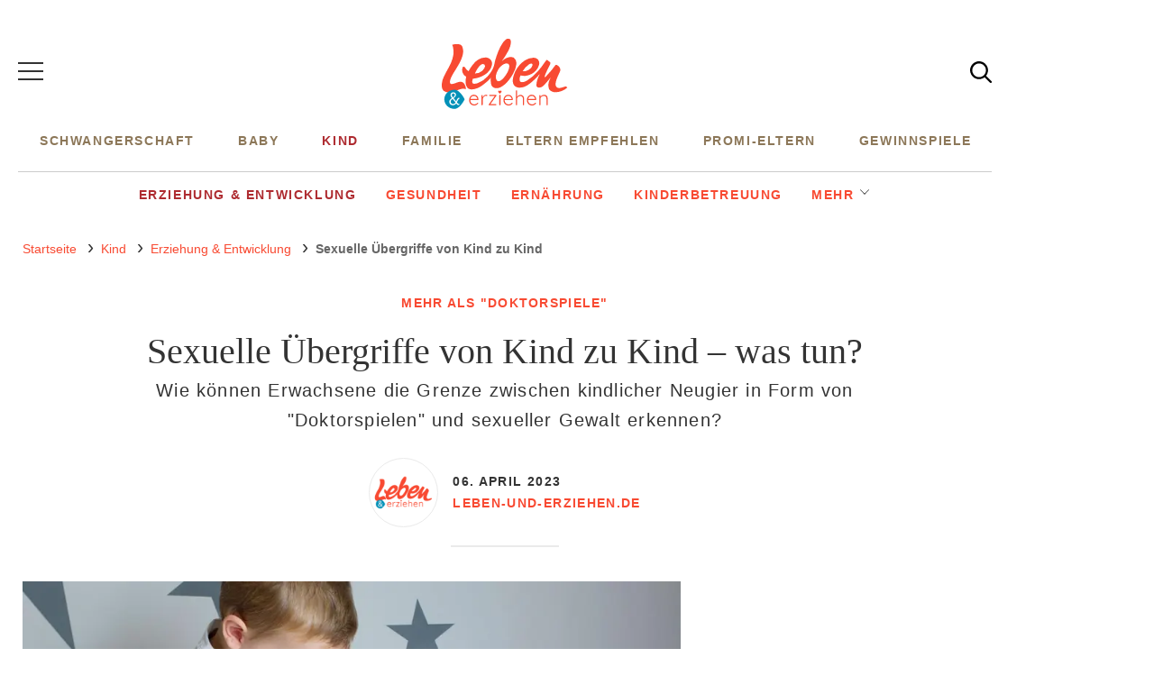

--- FILE ---
content_type: text/html; charset=UTF-8
request_url: https://www.leben-und-erziehen.de/kind/erziehung-entwicklung/sexuelle-uebergriffe-von-kind-zu-kind-15093.html
body_size: 13157
content:
<!DOCTYPE html><html lang="de" dir="ltr" prefix="og: https://ogp.me/ns#"><head><title>Sexuelle Übergriffe von Kind zu Kind</title><style>@font-face{font-family:"DM Serif Display";font-style:normal;font-weight:400;src:url("/theme/fonts/dm-serif-display-v10-latin-regular.woff2") format("woff2");font-display:optional;}@font-face{font-family:"Open Sans";font-style:normal;font-weight:300;src:url("/theme/fonts/open-sans-v27-latin-300.woff2") format("woff2");font-display:optional;}@font-face{font-family:"Open Sans";font-style:normal;font-weight:400;src:url("/theme/fonts/open-sans-v27-latin-regular.woff2") format("woff2");font-display:optional;}@font-face{font-family:"Open Sans";font-style:normal;font-weight:600;src:url("/theme/fonts/open-sans-v27-latin-600.woff2") format("woff2");font-display:optional;}@font-face{font-family:"Open Sans";font-style:normal;font-weight:800;src:url("/theme/fonts/open-sans-v27-latin-800.woff2") format("woff2");font-display:optional;}@font-face{font-family:"Open Sans";font-style:normal;font-weight:700;src:url("/theme/fonts/open-sans-v27-latin-700.woff2") format("woff2");font-display:optional;}@font-face{font-family:"Open Sans";font-style:italic;font-weight:300;src:url("/theme/fonts/open-sans-v27-latin-300italic.woff2") format("woff2");font-display:optional;}@font-face{font-family:"Open Sans";font-style:italic;font-weight:400;src:url("/theme/fonts/open-sans-v27-latin-italic.woff2") format("woff2");font-display:optional;}@font-face{font-family:"Open Sans";font-style:italic;font-weight:600;src:url("/theme/fonts/open-sans-v27-latin-600italic.woff2") format("woff2");font-display:optional;}@font-face{font-family:"Open Sans";font-style:italic;font-weight:700;src:url("/theme/fonts/open-sans-v27-latin-700italic.woff2") format("woff2");font-display:optional;}@font-face{font-family:"Open Sans";font-style:italic;font-weight:800;src:url("/theme/fonts/open-sans-v27-latin-800italic.woff2") format("woff2");font-display:optional;}</style><link rel="stylesheet" media="all" href="/sites/default/files/css/css_kIxMHLgJyjbMLL6eW-1Uyg7ZJN9XBSAtPQ9Cled36ok.css?delta=0&amp;language=de&amp;theme=lue&amp;include=eJxVjUsKgDAMBS9UmiOV1IRaTD80jeLtRReKmwczDLxNsMQZIipDkhZRnLQFZ241JMvE8Ecn9oYdB6aBfVWgYR3Ff8Zb7RYl68rk9NTJBe4Tt2c-FJ71pZEJXzWNM0k" />
<link rel="stylesheet" media="all" href="/sites/default/files/css/css_64t_4nCamYNiSJGV4aGsrHubpWf3QsEE669rX4Ztq2g.css?delta=1&amp;language=de&amp;theme=lue&amp;include=eJxVjUsKgDAMBS9UmiOV1IRaTD80jeLtRReKmwczDLxNsMQZIipDkhZRnLQFZ241JMvE8Ecn9oYdB6aBfVWgYR3Ff8Zb7RYl68rk9NTJBe4Tt2c-FJ71pZEJXzWNM0k" />
<link rel="stylesheet" media="print" href="/sites/default/files/css/css_rgmJUmoxywmMNYF9-SbAE2tSf-ESOCvKR80kd-5psj0.css?delta=2&amp;language=de&amp;theme=lue&amp;include=eJxVjUsKgDAMBS9UmiOV1IRaTD80jeLtRReKmwczDLxNsMQZIipDkhZRnLQFZ241JMvE8Ecn9oYdB6aBfVWgYR3Ff8Zb7RYl68rk9NTJBe4Tt2c-FJ71pZEJXzWNM0k" />
<link rel="icon" type="image/png" href="/favicon-96x96.png" sizes="96x96" /><link rel="icon" type="image/svg+xml" href="/favicon.svg" /><link rel="shortcut icon" href="/favicon.ico" /><link rel="apple-touch-icon" sizes="180x180" href="/apple-touch-icon.png" /><meta name="apple-mobile-web-app-title" content="Leben-und-erziehen.de" /><link rel="manifest" href="/site.webmanifest" /><meta charset="utf-8" />
<link rel="preconnect" href="https://delivery.consentmanager.net" />
<link rel="preconnect" href="https://cdn.consentmanager.net" />
<link rel="preconnect" href="https://cp.leben-und-erziehen.de" />
<link rel="preconnect" href="https://a.bf-ad.net" />
<meta name="description" content="Wie können Erwachsene die Grenze zwischen Neugier in Form von Doktorspielen und sexuellen Übergriffen unter Kindern erkennen?" />
<meta name="keywords" content="sexuelle übergriffe unter kindern, sexuelle übergriffe kita, doktorspiele unter kindern, sexuelle übergriffe von kind zu kind, sexuelle übergriffe in der kita, gewalt unter kindern" />
<meta name="robots" content="index, follow, max-image-preview:large" />
<link rel="canonical" href="https://www.leben-und-erziehen.de/kind/erziehung-entwicklung/sexuelle-uebergriffe-von-kind-zu-kind-15093.html" />
<link rel="image_src" href="https://www.leben-und-erziehen.de/images/16x9/kind/erziehung-entwicklung/991935-sexuelle-uebergriffe-von-kind-zu-kind-q.jpg" />
<meta property="og:site_name" content="Leben-und-erziehen.de" />
<meta property="og:type" content="article" />
<meta property="og:url" content="https://www.leben-und-erziehen.de/kind/erziehung-entwicklung/sexuelle-uebergriffe-von-kind-zu-kind-15093.html" />
<meta property="og:title" content="Sexuelle Übergriffe von Kind zu Kind – was tun?" />
<meta property="og:description" content="Wie können Erwachsene die Grenze zwischen kindlicher Neugier in Form von &quot;Doktorspielen&quot; und sexueller Gewalt erkennen?" />
<meta property="og:image" content="https://www.leben-und-erziehen.de/images/16x9/kind/erziehung-entwicklung/991935-sexuelle-uebergriffe-von-kind-zu-kind-q.jpg" />
<meta property="og:image:width" content="1920" />
<meta property="og:image:height" content="1080" />
<meta property="og:updated_time" content="2023-05-05T12:12:36+02:00" />
<meta property="article:tag" content="Aufklärung für Kinder" />
<meta property="article:published_time" content="2023-04-06T20:00:02+02:00" />
<meta property="article:modified_time" content="2023-05-05T12:12:36+02:00" />
<meta name="twitter:card" content="summary_large_image" />
<meta name="twitter:site" content="@Lebenerziehen" />
<meta name="twitter:description" content="Wie können Erwachsene die Grenze zwischen kindlicher Neugier in Form von &quot;Doktorspielen&quot; und sexueller Gewalt erkennen?" />
<meta name="twitter:image" content="https://www.leben-und-erziehen.de/images/16x9/kind/erziehung-entwicklung/991935-sexuelle-uebergriffe-von-kind-zu-kind-q.jpg" />
<meta name="MobileOptimized" content="width" />
<meta name="HandheldFriendly" content="true" />
<meta name="viewport" content="width=device-width, initial-scale=1.0" />
<script type="text/javascript">function getDeviceType() {const width = document.documentElement.clientWidth;if (width < 768) {return 'smartphone';} else {return 'desktop';}}window._aeq = window._aeq || [];window._aeq.push(['setGlobalOptions',{'device':getDeviceType(),'layout':'article','category':'kind','contentId':'node-15093','keyword':'aufklaerung-fuer-kinder'}]);</script>
<script type="application/ld+json">{
    "@context": "https://schema.org",
    "@graph": [
        {
            "@type": "BreadcrumbList",
            "itemListElement": [
                {
                    "@type": "ListItem",
                    "position": 1,
                    "name": "Startseite",
                    "item": "https://www.leben-und-erziehen.de/"
                },
                {
                    "@type": "ListItem",
                    "position": 2,
                    "name": "Kind",
                    "item": "https://www.leben-und-erziehen.de/kind"
                },
                {
                    "@type": "ListItem",
                    "position": 3,
                    "name": "Erziehung &amp; Entwicklung",
                    "item": "https://www.leben-und-erziehen.de/kind/erziehung-entwicklung"
                },
                {
                    "@type": "ListItem",
                    "position": 4,
                    "name": "Sexuelle Übergriffe von Kind zu Kind – was tun?",
                    "item": "https://www.leben-und-erziehen.de/kind/erziehung-entwicklung/sexuelle-uebergriffe-von-kind-zu-kind-15093.html"
                }
            ]
        },
        {
            "@type": "NewsArticle",
            "about": [
                "Aufklärung für Kinder"
            ],
            "author": {
                "@type": "Person",
                "url": "https://www.leben-und-erziehen.de/",
                "@id": "https://www.leben-und-erziehen.de/#profile",
                "name": "Leben und Erziehen",
                "jobTitle": "Redakteur/in"
            },
            "dateModified": "2023-05-05T12:12:36+02:00",
            "datePublished": "2023-04-06T20:00:02+02:00",
            "description": "Wie können Erwachsene die Grenze zwischen kindlicher Neugier in Form von \"Doktorspielen\" und sexueller Gewalt erkennen?",
            "headline": "Sexuelle Übergriffe von Kind zu Kind – was tun?",
            "image": [
                {
                    "@type": "ImageObject",
                    "url": "https://www.leben-und-erziehen.de/images/16x9/kind/erziehung-entwicklung/991935-sexuelle-uebergriffe-von-kind-zu-kind-q.jpg",
                    "width": "1920",
                    "height": "1080"
                },
                {
                    "@type": "ImageObject",
                    "url": "https://www.leben-und-erziehen.de/images/4x3/kind/erziehung-entwicklung/991935-sexuelle-uebergriffe-von-kind-zu-kind-q.jpg",
                    "width": "1920",
                    "height": "1440"
                },
                {
                    "@type": "ImageObject",
                    "url": "https://www.leben-und-erziehen.de/images/1x1/kind/erziehung-entwicklung/991935-sexuelle-uebergriffe-von-kind-zu-kind-q.jpg",
                    "width": "1920",
                    "height": "1920"
                },
                {
                    "url": "https://www.leben-und-erziehen.de/images/3x4/kind/erziehung-entwicklung/991935-sexuelle-uebergriffe-von-kind-zu-kind-q.jpg",
                    "width": "1440",
                    "height": "1920",
                    "@type": "ImageObject"
                }
            ],
            "isAccessibleForFree": "True",
            "mainEntityOfPage": {
                "@type": "WebPage",
                "@id": "https://www.leben-und-erziehen.de/kind/erziehung-entwicklung/sexuelle-uebergriffe-von-kind-zu-kind-15093.html#page",
                "url": "https://www.leben-und-erziehen.de/kind/erziehung-entwicklung/sexuelle-uebergriffe-von-kind-zu-kind-15093.html",
                "name": "Sexuelle Übergriffe von Kind zu Kind – was tun?",
                "isPartOf": {
                    "@type": "WebSite",
                    "@id": "https://www.leben-und-erziehen.de/#website",
                    "url": "https://www.leben-und-erziehen.de",
                    "name": "Leben-und-erziehen.de",
                    "description": "Was zählt, ist Familie"
                }
            },
            "name": "Sexuelle Übergriffe von Kind zu Kind",
            "publisher": {
                "@type": "NewsMediaOrganization",
                "@id": "https://www.leben-und-erziehen.de/#website",
                "image": "https://www.leben-und-erziehen.de/theme/images/logo-800x800.png",
                "logo": {
                    "@type": "ImageObject",
                    "url": "https://www.leben-und-erziehen.de/theme/images/logo-800x800.png",
                    "width": "800",
                    "height": "800"
                },
                "sameAs": [
                    "https://www.facebook.com/lebenunderziehen",
                    "https://www.instagram.com/lebenunderziehen/",
                    "https://www.pinterest.de/lebenunderziehen",
                    "https://twitter.com/lebenerziehen"
                ],
                "legalName": "Junior Digital Media GmbH",
                "telephone": "+49 40 3572919-0",
                "email": "info@junior-medien.de",
                "address": {
                    "@type": "PostalAddress",
                    "streetAddress": "Willy-Brandt-Straße 51",
                    "addressLocality": "Hamburg",
                    "postalCode": "20457",
                    "addressCountry": "DE"
                },
                "contactPoint": {
                    "@type": "ContactPoint",
                    "contactType": "Subscription Service",
                    "telephone": "+49 40 696 383 939",
                    "email": "abo@junior-medien.de"
                },
                "brand": {
                    "@type": "Brand",
                    "name": "Leben und Erziehen"
                }
            }
        }
    ]
}</script>
<link rel="icon" href="/themes/custom/klambt/lue/favicon.ico" type="image/vnd.microsoft.icon" />
<script type="application/json" data-drupal-selector="drupal-settings-json">{"path":{"baseUrl":"\/","pathPrefix":"","currentPath":"node\/15093","currentPathIsAdmin":false,"isFront":false,"currentLanguage":"de"},"pluralDelimiter":"\u0003","suppressDeprecationErrors":true,"current_path_info":{"author":"Gast","term_name":"Erziehung \u0026 Entwicklung","firstPublished":"2022-04-19","lastModified":"2023-05-05","loadType":"Initial-PI","pageType":"article","published":"2023-04-06","rootCategory":"Kind","tag":"Aufkl\u00e4rung f\u00fcr Kinder","node_id":"15093","url":"\/kind\/erziehung-entwicklung\/sexuelle-uebergriffe-von-kind-zu-kind-15093.html"},"klambtConsent":{"gtm_active":true,"gtm_id":"GTM-PV45TSK","ads_active":true,"ads_bcn_url":"https:\/\/a.bf-ad.net\/adengine\/lebenunderziehen\/adengine.js","cleverpush_active":true,"cleverpush_url":"https:\/\/static.cleverpush.com\/channel\/loader\/yqyy7oZi5DAayWYie.js","pinterest_active":false,"pinterest_id":"","outbrain_active":true,"outbrain_id":"000c34c99fd51b5d92e5ff8b3ab6b4714e","revive_active":false,"revive_url":"","revive_adserver_active":false,"revive_adserver_url":"","tiktok_active":false,"tiktok_id":null},"ajaxTrustedUrl":{"\/suche\/":true},"klambt_analytics":{"nid":"15093"},"field_group":{"html_element":{"mode":"teaser_without_media","context":"view","settings":{"classes":"teaser__caption","id":"","element":"div","show_label":false,"label_element":"h3","label_element_classes":"","attributes":"","effect":"none","speed":"fast","show_empty_fields":false}}},"user":{"uid":0,"permissionsHash":"a27d2d33f2bfec74a2d00c160fa417b40b4b38bc9fd5e11df78ca862994eca99"}}</script>
<script src="/sites/default/files/js/js_5OTLc6yAoPoylXXVmzOWVcnBJ5fmD89hceBkJMWTBM4.js?scope=header&amp;delta=0&amp;language=de&amp;theme=lue&amp;include=eJxdjW0KAyEMRC8keKQQY1bD-lFiLLSn75Ziwf01zLyBR1OVm8EDLYO0o3u6L-4sWIMBxieryeB6YR-I5E8alpcJDW-KdEpLiwQc7FPpAcs2yaFYGZSHvHkjrUe-3IkBzZDyVzbWYzAqZf8LVzqhSW-QpkT2e3VlLvMHgChZ8g"></script>
</head><body><script type="text/javascript" data-cmp-ab="1" src="https://cdn.consentmanager.net/delivery/js/semiautomatic.min.js" data-cmp-cdid="b17bf464712ab" data-cmp-host="delivery.consentmanager.net" data-cmp-cdn="cdn.consentmanager.net" data-cmp-codesrc="0"></script><div class="page "><!-- Header -->
    <header class="header__wrapper">
        <div class="page__container">
            <div class="container"><button class="button button__menu button__burger js-sidebar__trigger" type="button"><div class="button__menu__line"><div class="line"></div><div class="line"></div><div class="line"></div></div></button><div class="header__logo"><a href="/" title="Startseite" rel="home" class="header__logo__link"></a></div><div class="header__navigation "><nav class="header__navigation__wrapper" role="navigation"
                 aria-labelledby="block-main-menu-menu" id="block-main-menu"><div class="visually-hidden" id="block-main-menu-menu">Hauptnavigation</div><ul class="navigation__list"><li class="navigation__item"><a href="/schwangerschaft"  class="navigation__link">Schwangerschaft</a></li><li class="navigation__item"><a href="/baby"  class="navigation__link">Baby</a></li><li class="navigation__item"><a href="/kind"  class="navigation__link is-active">Kind</a></li><li class="navigation__item"><a href="/familie"  class="navigation__link">Familie</a></li><li class="navigation__item"><a href="/eltern-empfehlen"  class="navigation__link">Eltern empfehlen</a></li><li class="navigation__item"><a href="/promi-eltern"  class="navigation__link">Promi-Eltern</a></li><li class="navigation__item"><a href="/gewinnspiele"  class="navigation__link">Gewinnspiele</a></li></ul></nav></div><button class="button header__button__search js-sidebar__trigger" type="button">
                    <svg class="header__search__icon" viewBox="0 0 25 25" xmlns="http://www.w3.org/2000/svg">
                        <use xlink:href="/themes/custom/klambt/lue/images/icons/icons.svg#icon-search"/>
                    </svg>
                </button>
                <!--
                <button class="button header__button__login" type="button">Anmelden</button>
                -->
            </div>
        </div>
    </header><div class="page__content page__container">
        <main class="main main--above">
            <section class="main__content">
                <div class="container">

                    <div class="content__container"><div class="header__navigation "><nav class="header__navigation__wrapper" role="navigation"
                 aria-labelledby="block-hauptnavigation-menu" id="block-hauptnavigation"><div class="visually-hidden" id="block-hauptnavigation-menu">Hauptnavigation Zweite Ebene</div><ul class="navigation__list"><li class="navigation__item"><a href="/schwangerschaft"  class="navigation__link">Schwangerschaft</a><ul class="navigation__list"><li class="navigation__item"><a href="/schwangerschaft/kinderwunsch"  class="navigation__link">Kinderwunsch</a></li><li class="navigation__item"><a href="/schwangerschaft/schwangerschaftswochen"  class="navigation__link">Schwangerschaftswochen</a></li><li class="navigation__item"><a href="/schwangerschaft/geburt"  class="navigation__link">Geburt</a></li><li class="navigation__item"><a href="/schwangerschaft/gesundheit"  class="navigation__link">Gesundheit</a></li><li class="navigation__item navigation__item--more"><a href="#" class="navigation__link">Mehr</a><ul class="navigation__sub-list"><li class="navigation__item"><a href="/schwangerschaft/klinikfuehrer"  class="navigation__link">Klinikführer</a></li></ul></li></ul></li><li class="navigation__item"><a href="/baby"  class="navigation__link">Baby</a><ul class="navigation__list"><li class="navigation__item"><a href="/baby/stillen"  class="navigation__link">Stillen</a></li><li class="navigation__item"><a href="/baby/beikost"  class="navigation__link">Beikost</a></li><li class="navigation__item"><a href="/baby/entwicklung"  class="navigation__link">Entwicklung</a></li><li class="navigation__item"><a href="/baby/gesundheit"  class="navigation__link">Gesundheit</a></li><li class="navigation__item navigation__item--more"><a href="#" class="navigation__link">Mehr</a><ul class="navigation__sub-list"><li class="navigation__item"><a href="/baby/babyausstattung"  class="navigation__link">Babyausstattung</a></li><li class="navigation__item"><a href="/baby/babynamen"  class="navigation__link">Babynamen</a></li><li class="navigation__item"><a href="/baby/babyschlaf"  class="navigation__link">Babyschlaf</a></li></ul></li></ul></li><li class="navigation__item is-expanded"><a href="/kind"  class="navigation__link is-active">Kind</a><ul class="navigation__list"><li class="navigation__item"><a href="/kind/erziehung-entwicklung"  class="navigation__link is-active">Erziehung &amp; Entwicklung</a></li><li class="navigation__item"><a href="/kind/gesundheit"  class="navigation__link">Gesundheit</a></li><li class="navigation__item"><a href="/kind/ernaehrung"  class="navigation__link">Ernährung</a></li><li class="navigation__item"><a href="/kind/kinderbetreuung"  class="navigation__link">Kinderbetreuung</a></li><li class="navigation__item navigation__item--more"><a href="#" class="navigation__link">Mehr</a><ul class="navigation__sub-list"><li class="navigation__item"><a href="/kind/spielen-basteln"  class="navigation__link">Spielen &amp; Basteln</a></li><li class="navigation__item"><a href="/kind/kinderkleidung"  class="navigation__link">Kinderkleidung</a></li><li class="navigation__item"><a href="/kind/schule"  class="navigation__link">Schule</a></li><li class="navigation__item"><a href="/kind/pubertaet"  class="navigation__link">Pubertät</a></li><li class="navigation__item"><a href="/kind/medien"  class="navigation__link">Medien</a></li></ul></li></ul></li><li class="navigation__item"><a href="/familie"  class="navigation__link">Familie</a><ul class="navigation__list"><li class="navigation__item"><a href="/familie/familienleben"  class="navigation__link">Familienleben</a></li><li class="navigation__item"><a href="/familie/partnerschaft-beziehung"  class="navigation__link">Partnerschaft &amp; Beziehung</a></li><li class="navigation__item"><a href="/familie/reise-freizeit"  class="navigation__link">Reise &amp; Freizeit</a></li><li class="navigation__item"><a href="/familie/job-finanzen"  class="navigation__link">Job &amp; Finanzen</a></li></ul></li><li class="navigation__item"><a href="/eltern-empfehlen"  class="navigation__link">Eltern empfehlen</a></li><li class="navigation__item"><a href="/promi-eltern"  class="navigation__link">Promi-Eltern</a></li><li class="navigation__item"><a href="/gewinnspiele"  class="navigation__link">Gewinnspiele</a></li></ul></nav></div><div id="block-breadcrumbs"><nav role="navigation" class="breadcrumb">
        <ul class="breadcrumb__list"><li class="breadcrumb__list__item">
                            <a href="/">
                                <span>Startseite</span>
                            </a>
                        </li><li class="breadcrumb__list__item">
                            <a href="/kind">
                                <span>Kind</span>
                            </a>
                        </li><li class="breadcrumb__list__item">
                            <a href="/kind/erziehung-entwicklung">
                                <span>Erziehung &amp; Entwicklung</span>
                            </a>
                        </li><li class="breadcrumb__list__item">
                                <h1>Sexuelle Übergriffe von Kind zu Kind</h1>
                            </li></ul>
    </nav></div><div data-drupal-messages-fallback class="hidden"></div>
    <div class="article__header">
                                                            <div class="article__topline">Mehr als &quot;Doktorspiele&quot;</div>
                <h2 class="article__headline">Sexuelle Übergriffe von Kind zu Kind – was tun?</h2>
        <div class="article__description">
            <p>Wie können Erwachsene die Grenze zwischen kindlicher Neugier in Form von "Doktorspielen" und sexueller Gewalt erkennen?
</p>
        </div>
        <div class="article__meta">
            <div class="article__author">
                                <div class="article__author__image">
                    <a href="/user/0">
                        <img src="/themes/custom/klambt/lue/images/default-author-image.png" title="Leben-und-erziehen.de" width="75" height="75">
                    </a>
                </div>
                                <div class="article__author__text">
                    <time class="article__date">
                                                <a href="/archiv/2023/04/06">
                                                    <strong>06. April 2023</strong>
                                                </a>
                                            </time>
                    <a href="/user/0" class="article__author__name">
                        <strong>Leben-und-erziehen.de</strong>
                    </a>

                                    </div>
            </div>
        </div>
            </div>


</div></div>
            </section>
        </main>
        <aside class="skyscraper__container"><div class="aside--skyscraper"><k-bcn data-context="skyscraper"></k-bcn></div></aside>
    </div><div class="page__content page__container">
        <main class="main main--bellow">
            <section class="main__content">
                <div class="container">
                    <div class="content__container"><div class="grid">
                            <div class="grid__column  grid__column--main "><div id="block-content"><article class="node node--type-article node--view-mode-full ds-1col clearfix">

  

  <div  class="article__content"><div class="vgwort-hash"><img src="https://vg03.met.vgwort.de/na/cce126c9ee854d1bac28eb4079dee9b8"></div>                <div class="paragraph paragraph--type--image format--landscape">
      <div>
              <div><figure class="media media--size-4-3"><div  class="media__image-wrapper"><picture><source srcset="/images/4x3_900/kind/erziehung-entwicklung/991935-sexuelle-uebergriffe-von-kind-zu-kind-q.jpg 1x" media="screen and (min-width: 1140px)" width="900" height="675"/><source srcset="/images/4x3_740/kind/erziehung-entwicklung/991935-sexuelle-uebergriffe-von-kind-zu-kind-q.jpg 1x" media="screen and (min-width: 640px)" width="740" height="555"/><source srcset="/images/4x3_600/kind/erziehung-entwicklung/991935-sexuelle-uebergriffe-von-kind-zu-kind-q.jpg 1x" media="screen and (min-width: 415px)" width="600" height="450"/><img loading="eager" class="media__image" fetchpriority="high" width="1920" height="1440" src="/images/4x3/kind/erziehung-entwicklung/991935-sexuelle-uebergriffe-von-kind-zu-kind-q.jpg" alt="Kinder spielen gerne Doktor. Sie müssen dabei allerdings ihre Grenzen kennen. " /></picture><span class="media__copyright">© Foto: Getty Images/PhotoAlto-Anne-Sophie</span></div><figcaption  class="media__caption"><span class="media__description">Kinder spielen gerne Doktor. Sie müssen dabei allerdings ihre Grenzen kennen.
</span></figcaption></figure></div>
          </div>
  </div><kas class="define" type="placement" kas-provider="define" kas-id="article_top"><div id="define_article_top" class="define define_article_top"></div></kas><script type="text/plain" data-cmp-vendor="s1022" class="cmplazyload" >klambt.consent.cmd.push(function(){klambt.consent.addJS("https://cdn.conative.de/serve/domain/1559/multi_1662458401.js", "define_js", false, true);});</script><div class="paragraph paraTypeText">
                        <p>Eva (4) berichtet zu Hause von einem neuen Jungen in der Kita. "Raffael kitzelt uns Mädchen immer", erzählt die Kleine mit einem Lächeln im Gesicht. Offensichtlich ist das ein lustiges Spiel für sie. Erst einmal denken sich Evas Eltern nichts dabei. Doch als Evas Mutter genauer nachfragt und erfährt, dass es nicht beim Kitzeln bleibt, sondern dass der fünfjährige Raffael Mädchen offenbar gezielt zwischen die Beine greift, ist sie beunruhigt. Einerseits macht sie sich keine ernsthaften Sorgen, solange ihre Tochter unbefangen und fröhlich davon erzählt. Sie weiß, dass sich Kinder ausprobieren müssen und Erwachsene das akzeptieren sollten. Andererseits befürchtet sie, dass eventuell Dinge passieren, die <strong>über harmlose Kinderspiele hinausgehen</strong>.</p>

            </div><k-bcn data-context="superbanner"></k-bcn><div class="paragraph paraTypeVideoPlayer"><script type="text/plain" src="" data-cmp-src="https://syndication.target-video.com/native-player.js" data-cmp-vendor="s1488" class="cmplazyload" data-cmp-preview="800x450" defer></script><native-player></native-player></div>
<!-- Klambt Advertisement Placement Block - Type: 
Array
(
    [placement_id] => bcn_special
)

--><div class="paragraph paraTypeText">
                        <h2 id="015093_02d5d7_Sexuelle_Gewalt_schon_unter_Vorschulkindern">Sexuelle Gewalt schon unter Vorschulkindern?</h2>

<p>Wie soll ein kleines Kind das beurteilen? Wird es eventuell <strong>unter Druck gesetzt</strong>, bedroht und zum Schweigen gezwungen? Sollen die Eltern die Erzieher befragen, ob sie immer mitkriegen, was die Kinder machen? Können Jungen und Mädchen im Vorschulalter überhaupt&nbsp;sexuelle Gewalt untereinander ausüben? Mit Schrecken lesen Evas Eltern im Internet von schlimmen Vorfällen. In einer kirchlichen Kita soll es wochenlang zu körperlichen und sexuellen Übergriffen unter Kindern zwischen drei und sechs&nbsp;Jahren gekommen sein. Ältere hätten Jüngere regelrecht gequält und ein Klima der Angst geschaffen, in dem sich die Kinder nicht trauten, Erwachsenen davon zu erzählen. Die Kita wurde geschlossen, die Staatsanwaltschaft eingeschaltet.&nbsp;</p>

            </div><!-- Vendor disabled outstream --><div class="paragraph paraTypeInteresting-articles">
            <div><div class="snippet teaser__item teaser__item--standardteaser ds-1col clearfix">

  

  <div  class="teaser__media"><figure  class="media media--size-1-1"><a href="/kind/erziehung-entwicklung/kinder-aufklaeren-13983.html"><div  class="media__image-wrapper"><picture><source srcset="/images/1x1_200/kind/erziehung-entwicklung/sexualaufklaerung_q_neu.jpg 1x" media="screen and (min-width: 640px)" width="200" height="200"/><img loading="lazy" class="media__image" width="200" height="200" src="/images/1x1_200/kind/erziehung-entwicklung/sexualaufklaerung_q_neu.jpg" alt="In Zeiten von Google und Co ist es gar nicht so leicht, Kinder nur mit altersgerechten Infos aufzuklären." /></picture></div></a></figure></div><div  class="teaser__caption">      <div  class="teaser__subline">
        
            <a href="/kind/erziehung-entwicklung/kinder-aufklaeren-13983.html" hreflang="de">Von Bienchen und Blümchen</a>
      
  
    </div>

<div class="teaser__headline"><a href="/kind/erziehung-entwicklung/kinder-aufklaeren-13983.html">Kinder aufklären: "Mama, was ist eigentlich Sex?"</a></div><div class="teaser__text"><a href="/kind/erziehung-entwicklung/kinder-aufklaeren-13983.html">  Ein Thema, bei dem selbst viele offene Eltern an ihre Grenzen stoßen: Aufklärung! Wann ist der richtige Zeitpunkt – und mit welchen Worten beschreibe ich meinem Kind, dass der Nachwuchs nicht vom Storch gebracht wird? Unsere Gastautorin ist...


</a></div></div>

</div>

</div>
      </div><k-bcn data-context="superbanner"></k-bcn><div class="paragraph paraTypeText">
                        <h2 id="115093_230460_Sexuelle_Uebergriffe_unter_Kindern_koennen_in_jeder_Kita_vorkommen">Sexuelle Übergriffe unter Kindern können in jeder Kita vorkommen</h2>

<p>Im Laufe der Ermittlungen stellte sich allerdings heraus, dass die Vorwürfe nicht bestätigt werden konnten. Aussagen seien möglicherweise überinterpretiert und Kinder suggestiv befragt worden, hieß es. Dennoch verweisen Erziehungsexperten darauf, dass sexuelle Übergriffe unter Kindern keine Ausnahmen sind und in jeder Kita vorkommen können. Evas Eltern sind verunsichert. Wie können Erwachsene ihren <strong>Nachwuchs vor sexueller Gewalt unter Kindern schützen?</strong></p>

            </div><div class="paragraph paraTypeInteresting-articles"></div><div class="paragraph paraTypeText">
                        <h2 id="215093_0719d9_Wichtig_Ein_Klima_des_Vertrauens_schaffen">Wichtig: Ein Klima des Vertrauens schaffen</h2>

<p>In der Kita herrscht keineswegs immer heile Welt. Schon im Vorschulalter können Mädchen und Jungen&nbsp;grausam sein und andere Kinder drangsalieren, demütigen, einschüchtern, ihnen wehtun oder <strong>sexuelle Gewalt</strong> gegen sie ausüben. Das beginnt damit, dass sie anderen gegen ihren Willen die Hose oder die Windel herunterziehen, sie <strong>auf der Toilette beobachten,</strong> <strong>an Geschlechtsorganen berühren </strong>oder sogar verletzen. Zwar haben Erzieher eine <a data-entity-substitution="canonical" data-entity-type="node" data-entity-uuid="365e2601-0034-442f-a617-e60d6169c0b1" href="/kind/kinderbetreuung/aufsichtspflicht-kindergarten-14251.html">Aufsichtspflicht</a>, doch sie können ihre Schützlinge nicht ständig kontrollieren. Oft ist es sogar erwünscht, dass Kinder gewisse <strong>Freiräume haben und sich zurückziehen dürfen</strong>, um unbeobachtet zu sein. Experten sind sich einig: Der beste Schutz besteht darin, mit den Kindern im Gespräch zu bleiben. Hier die wichtigsten Maßnahmen:</p>

<ul>
	<li>&nbsp;<strong>Kein Tabu daraus machen. </strong>Werden Körpererkundungsspiele&nbsp;untersagt, finden sie heimlich statt und geraten in eine Tabuzone. Kinder trauen sich dann nicht mehr, Erwachsene um Hilfe zu bitten, wenn sie Opfer werden. Denn nun haben sie das Gefühl: "Ich habe ja etwas Verbotenes getan. Ich darf nicht darüber reden."</li>
	<li><strong>Wirklich freiwillig?</strong> Erwachsene können Kinder schützen, indem sie Grenzen aufzeigen und darauf achten, dass diese eingehalten werden. Machen alle wirklich freiwillig mit? Werden Jüngere eventuell unter Druck gesetzt?</li>
	<li><strong>Grenzen aufzeigen.</strong> Kleine Mädchen und Jungen brauchen Ermutigung, dass sie <strong>"Nein" sagen dürfen</strong>, wenn andere etwas mit ihnen machen, das sie selbst nicht wollen. Die Kinder sollten dazu angehalten werden, Verstöße und Grenzüberschreitungen zu melden, sodass den "Tätern" Einhalt geboten wird.</li>
	<li><strong>Klima des Vertrauens. </strong>Das gelingt am besten in einem Klima des Vertrauens. Ob in Form von Gesprächen oder mithilfe von Bilderbüchern&nbsp;– wenn Kinder schon früh lernen, über ihre Gefühle zu sprechen,&nbsp;Dinge zu erzählen, die ihnen widerfahren sind, und Fragen zu stellen, ist das ein guter Schutz.</li>
	<li><strong>Auf Machtverhältnisse achten.</strong> Wenn die Gefahr eines Machtgefälles besteht (zum Beispiel zwischen einem Sechs- und einem Dreijährigen), müssen Erwachsene genauer beobachten, ob der Jüngere eventuell nur aus Angst zustimmt, und schneller einschreiten als bei Kindern, die auf Augenhöhe miteinander umgehen.</li>
</ul>

<p><em>Autorin: Stephanie Albert</em></p>

            </div></div>

</article>

</div><k-bcn data-context="below_content"></k-bcn><div><div class="taxonomy-tag-articles js-view-dom-id-8ffc77452dd9d70281df7c4f6889383454d3bfc805c95a4f51f58bf50605c1b3">
  
  
  

  
  
  

      <div class="article__tags section">
        <div class="section__title">Mehr zum Thema</div>
        <ul class="article__tags__list">
                            <li>
                    <a href="/thema/aufklaerung-fuer-kinder">Aufklärung für Kinder</a>
                </li>
                    </ul>
        <div class="article__tags__grid">
            <article class="teaser__item teaser--without-media ds-1col clearfix">

  

  <div  class="teaser__caption">      <div  class="teaser__subline">
        
            <a href="/familie/partnerschaft-beziehung/vor-kindern-nackt-herumlaufen-15536.html" hreflang="de">Freizügige Eltern</a>
      
  
    </div>

<div class="teaser__headline"><a href="/familie/partnerschaft-beziehung/vor-kindern-nackt-herumlaufen-15536.html">Ist es okay, vor den eigenen Kindern nackt herumzulaufen?</a></div></div>

</article>

<article class="teaser__item teaser--without-media ds-1col clearfix">

  

  <div  class="teaser__caption">      <div  class="teaser__subline">
        
            <a href="/kind/erziehung-entwicklung/kleinkindern-die-periode-erklaeren-15134.html" hreflang="de">Zu früh oder angebracht?</a>
      
  
    </div>

<div class="teaser__headline"><a href="/kind/erziehung-entwicklung/kleinkindern-die-periode-erklaeren-15134.html">Einem Kleinkind die Periode erklären – muss das sein?</a></div></div>

</article>

<article class="teaser__item teaser--without-media ds-1col clearfix">

  

  <div  class="teaser__caption">      <div  class="teaser__subline">
        
            <a href="/promi-eltern/jessica-biel-spricht-offen-mit-ihren-soehnen-ueber-die-periode-18255.html" hreflang="de">Wenn Promis aufklären ...</a>
      
  
    </div>

<div class="teaser__headline"><a href="/promi-eltern/jessica-biel-spricht-offen-mit-ihren-soehnen-ueber-die-periode-18255.html">So offen spricht Jessica Biel mit ihren Söhnen über das Thema Periode</a></div></div>

</article>

<article class="teaser__item teaser--without-media ds-1col clearfix">

  

  <div  class="teaser__caption">      <div  class="teaser__subline">
        
            <a href="/kind/pubertaet/sexualerziehung-17876.html" hreflang="de">Aufgeklärt</a>
      
  
    </div>

<div class="teaser__headline"><a href="/kind/pubertaet/sexualerziehung-17876.html">Sexualerziehung für Kinder in der Grundschule</a></div></div>

</article>

<article class="teaser__item teaser--without-media ds-1col clearfix">

  

  <div  class="teaser__caption">      <div  class="teaser__subline">
        
            <a href="/kind/erziehung-entwicklung/kinder-aufklaeren-13983.html" hreflang="de">Von Bienchen und Blümchen</a>
      
  
    </div>

<div class="teaser__headline"><a href="/kind/erziehung-entwicklung/kinder-aufklaeren-13983.html">Kinder aufklären: "Mama, was ist eigentlich Sex?"</a></div></div>

</article>

<article class="teaser__item teaser--without-media ds-1col clearfix">

  

  <div  class="teaser__caption">      <div  class="teaser__subline">
        
            <a href="/kind/medien/lesbische-eltern-peppa-wutz-15348.html" hreflang="de">Familie ist bunt</a>
      
  
    </div>

<div class="teaser__headline"><a href="/kind/medien/lesbische-eltern-peppa-wutz-15348.html">Neuheit bei "Peppa Wutz": Penny Eisbär hat zwei Mamas als Eltern!</a></div></div>

</article>

        </div>
    </div>

    

  
  

  
  
</div>
</div>
<div class="OUTBRAIN" data-src="https://www.leben-und-erziehen.de/kind/erziehung-entwicklung/sexuelle-uebergriffe-von-kind-zu-kind-15093.html" data-widget-id="AR_9"></div><script type="text/plain" data-cmp-vendor="s267" class="cmplazyload" >klambt.consent.cmd.push(function(){klambt.consent.addJS("https://widgets.outbrain.com/outbrain.js", "outbrain_js", false, true);});</script><div id="block-infoblock">    <div class="info_block" data-pagetype="article" data-nid="15093" data-term_id="" data-current_author="Gast" data-revision_author="a.christians" data-field_published_first="2022-04-19" data-field_published="2023-04-06" data-changed="2023-05-05" data-current_term_name="Erziehung & Entwicklung" data-current_root_term_name="Kind" data-tags="Aufklärung für Kinder" data-current_url="/kind/erziehung-entwicklung/sexuelle-uebergriffe-von-kind-zu-kind-15093.html" > </div>
</div></div><aside class="grid__column grid__column--aside">
                                    <div class="stayVisible"><k-bcn data-context="medium_rectangle_hp"></k-bcn><div class="teaser__list teaser__list--sidebarteaser"><div><div class="js-view-dom-id-e33659f9ed46690dd69abb2dac4bf7100e98b932044102ac3aa3e2c4652613a6">
  
  
  

  
  
  

  


    
                                <div><article class="teaser__item teaser__item--sidebarteaser ds-1col clearfix">

  

  <div  class="teaser__media"><figure  class="media media--size-4-3"><a href="/kind/erziehung-entwicklung/kind-macht-wieder-die-hose-13699.html"><div  class="media__image-wrapper"><picture><source srcset="/images/1x1_700/2024-11/istock-1132127655.jpg?h=55e4c5e8 1x" media="screen and (min-width: 640px)" width="700" height="700"/><source srcset="/images/1x1_640/2024-11/istock-1132127655.jpg?h=55e4c5e8 1x" media="screen and (min-width: 415px)" width="640" height="640"/><img loading="lazy" class="media__image" width="1920" height="1920" src="/images/1x1/2024-11/istock-1132127655.jpg?h=55e4c5e8" alt="Kind hat in die Hose gemacht. " title="Wenn das Kind plötzlich wieder in die Hose macht ... " /></picture></div></a></figure></div><div  class="teaser__caption"><div class="teaser__headline"><a href="/kind/erziehung-entwicklung/kind-macht-wieder-die-hose-13699.html">Das Kind macht wieder in die Hose: Was Eltern dann tun können</a></div></div>

</article>

</div>
                    
        
                            <div><article class="teaser__item teaser__item--sidebarteaser ds-1col clearfix">

  

  <div  class="teaser__media"><figure  class="media media--size-4-3"><a href="/kind/erziehung-entwicklung/warum-meine-kinder-abends-vorm-einschlafen-wild-durchs-bett-toben-duerfen-16109.html"><div  class="media__image-wrapper"><picture><source srcset="/images/1x1_700/2023-02/istock-1225470514.jpg?h=bfea8129 1x" media="screen and (min-width: 640px)" width="700" height="700"/><source srcset="/images/1x1_640/2023-02/istock-1225470514.jpg?h=bfea8129 1x" media="screen and (min-width: 415px)" width="640" height="640"/><img loading="lazy" class="media__image" width="1920" height="1920" src="/images/1x1/2023-02/istock-1225470514.jpg?h=bfea8129" alt="Kinder toben vorm Einschlafen - gut so!" title="Kinder toben vorm Einschlafen - gut so!" /></picture></div></a></figure></div><div  class="teaser__caption"><div class="teaser__headline"><a href="/kind/erziehung-entwicklung/warum-meine-kinder-abends-vorm-einschlafen-wild-durchs-bett-toben-duerfen-16109.html">"Warum meine Kinder abends vorm Einschlafen wild durchs Bett toben dürfen ..."</a></div></div>

</article>

</div>
                    
        
                            <div><article class="teaser__item teaser__item--sidebarteaser ds-1col clearfix">

  

  <div  class="teaser__media"><figure  class="media media--size-4-3"><a href="/kind/erziehung-entwicklung/erziehungsmantras-fuer-eltern-fuer-stressige-situationen-17839.html"><div  class="media__image-wrapper"><picture><source srcset="/images/1x1_700/2024-01/istock-1220983172.jpg 1x" media="screen and (min-width: 640px)" width="700" height="700"/><source srcset="/images/1x1_640/2024-01/istock-1220983172.jpg 1x" media="screen and (min-width: 415px)" width="640" height="640"/><img loading="lazy" class="media__image" width="1920" height="1920" src="/images/1x1/2024-01/istock-1220983172.jpg" alt="Kinder springen auf dem Sofa, Mutter meditiert." title="Mehr Entspannung im Alltag wünschen sich die meisten Eltern." /></picture></div></a></figure></div><div  class="teaser__caption"><div class="teaser__headline"><a href="/kind/erziehung-entwicklung/erziehungsmantras-fuer-eltern-fuer-stressige-situationen-17839.html">3 Erziehungsmantras für Eltern, um in stressigen Situationen die Nerven zu bewahren</a></div></div>

</article>

</div>
                    
        
    

    

  
  

  
  
</div>
</div>
</div><k-bcn data-context="medium_rectangle"></k-bcn><div class="views-element-container" id="block-lue-views-block-top-article-block-matomo-block-1"><div class="section__title">Top Artikel</div><div><div class="matomo-top-articles-block js-view-dom-id-525b11f0d22ccebf479d2628d91be1f617c7c16c7e5594e4c02eddbcef577981">
  
  
  

  
  
  

  

        <div><article class="teaser__item teaser__item--sidebarteaser ds-1col clearfix">

  

  <div  class="teaser__media"><figure  class="media media--size-4-3"><a href="/kind/spielen-basteln/alle-kinder-witze-16745.html"><div  class="media__image-wrapper"><picture><source srcset="/images/1x1_700/2023-06/h_00054563.jpg?h=7ef3578f 1x" media="screen and (min-width: 640px)" width="700" height="700"/><source srcset="/images/1x1_640/2023-06/h_00054563.jpg?h=7ef3578f 1x" media="screen and (min-width: 415px)" width="640" height="640"/><img loading="lazy" class="media__image" width="1920" height="1920" src="/images/1x1/2023-06/h_00054563.jpg?h=7ef3578f" alt="Zwei Mädchen liegen lachend auf dem Boden. " title="&quot;Alle Kinder Witze&quot; sind oft ganz schön gemein, aber auch sehr lustig. " /></picture></div></a></figure></div><div  class="teaser__caption"><div class="teaser__headline"><a href="/kind/spielen-basteln/alle-kinder-witze-16745.html">Die 100 fiesesten "Alle Kinder"-Witze</a></div></div>

</article>

</div>

        <div><article class="teaser__item teaser__item--sidebarteaser ds-1col clearfix">

  

  <div  class="teaser__media"><figure  class="media media--size-4-3"><a href="/kind/spielen-basteln/fasching-basteln-16019.html"><div  class="media__image-wrapper"><picture><source srcset="/images/1x1_700/2023-01/istock-464843622.jpg?h=954c3d9b 1x" media="screen and (min-width: 640px)" width="700" height="700"/><source srcset="/images/1x1_640/2023-01/istock-464843622.jpg?h=954c3d9b 1x" media="screen and (min-width: 415px)" width="640" height="640"/><img loading="lazy" class="media__image" width="1920" height="1920" src="/images/1x1/2023-01/istock-464843622.jpg?h=954c3d9b" alt="Für Fasching Basteln " title="Für Fasching Basteln " /></picture></div></a></figure></div><div  class="teaser__caption"><div class="teaser__headline"><a href="/kind/spielen-basteln/fasching-basteln-16019.html">Bastelideen für Fasching, die schon mit den Kleinsten klappen!</a></div></div>

</article>

</div>

        <div><article class="teaser__item teaser__item--sidebarteaser ds-1col clearfix">

  

  <div  class="teaser__media"><figure  class="media media--size-4-3"><a href="/baby/babynamen/babynamen-2025-neue-vornamens-trend-und-prognosen-18234.html"><div  class="media__image-wrapper"><picture><source srcset="/images/1x1_700/2024-05/pexels-rasmussvinding-35446.jpg?h=6ab05a86 1x" media="screen and (min-width: 640px)" width="700" height="700"/><source srcset="/images/1x1_640/2024-05/pexels-rasmussvinding-35446.jpg?h=6ab05a86 1x" media="screen and (min-width: 415px)" width="640" height="640"/><img loading="lazy" class="media__image" width="1920" height="1920" src="/images/1x1/2024-05/pexels-rasmussvinding-35446.jpg?h=6ab05a86" alt="Babygesicht von der Seite" title="Diese Namen könnten 2025 das Rennen machen." /></picture></div></a></figure></div><div  class="teaser__caption"><div class="teaser__headline"><a href="/baby/babynamen/babynamen-2025-neue-vornamens-trend-und-prognosen-18234.html">Babynamen 2025: Neue Vornamen-Trends und Prognosen</a></div></div>

</article>

</div>

        <div><article class="teaser__item teaser__item--sidebarteaser ds-1col clearfix">

  

  <div  class="teaser__media"><figure  class="media media--size-4-3"><a href="/kind/spielen-basteln/faschingslieder-kindergarten-16031.html"><div  class="media__image-wrapper"><picture><source srcset="/images/1x1_700/2023-01/istock-1195060890.jpg?h=d23313fd 1x" media="screen and (min-width: 640px)" width="700" height="700"/><source srcset="/images/1x1_640/2023-01/istock-1195060890.jpg?h=d23313fd 1x" media="screen and (min-width: 415px)" width="640" height="640"/><img loading="lazy" class="media__image" width="1920" height="1920" src="/images/1x1/2023-01/istock-1195060890.jpg?h=d23313fd" alt="" /></picture></div></a></figure></div><div  class="teaser__caption"><div class="teaser__headline"><a href="/kind/spielen-basteln/faschingslieder-kindergarten-16031.html">Die besten Faschingslieder für Kindergarten-Kids – mit Text!</a></div></div>

</article>

</div>

        <div><article class="teaser__item teaser__item--sidebarteaser ds-1col clearfix">

  

  <div  class="teaser__media"><figure  class="media media--size-4-3"><a href="/kind/erziehung-entwicklung/coole-jungs-frisuren-14124.html"><div  class="media__image-wrapper"><picture><source srcset="/images/1x1_700/kind/erziehung-entwicklung/991899-jungs-frisuren-q.jpg 1x" media="screen and (min-width: 640px)" width="700" height="700"/><source srcset="/images/1x1_640/kind/erziehung-entwicklung/991899-jungs-frisuren-q.jpg 1x" media="screen and (min-width: 415px)" width="640" height="640"/><img loading="lazy" class="media__image" width="1920" height="1920" src="/images/1x1/kind/erziehung-entwicklung/991899-jungs-frisuren-q.jpg" alt="Blonder Junge mit längeren Haaren lächelt." title="Jungs-Frisuren: Inspirationen für den Friseur-Besuch" /></picture></div></a></figure></div><div  class="teaser__caption"><div class="teaser__headline"><a href="/kind/erziehung-entwicklung/coole-jungs-frisuren-14124.html">Die angesagtesten Frisuren und klassische Haarschnitte für Jungs</a></div></div>

</article>

</div>


    

  
  

  
  
</div>
</div>
</div></div>
                                </aside></div></div>
                </div>
            </section><div class="infiniteScrollTrigger"></div>

            <!-- Footer -->
            <footer class="footer"><atf-ad-slot id="bcn_footer_1" atf-format="footer" atf-formatSize="4x4" atf-formatNote="special"></atf-ad-slot><nav class="overview_of_contents contents__nav container collapsed" role="navigation" aria-labelledby="block-overview-of-contents-menu" id="block-overview-of-contents">
            
        <div id="block-overview-of-contents-menu" class="section__title">Inhalte im Überblick</div>
    

                <ul class="contents__nav__list">                                        <li class="contents__nav__item">
                                <a href="/schwangerschaft" >Schwangerschaft</a><ul class="contents__nav__sublist">                                        <li class="contents__nav__subitem">
                                <a href="/schwangerschaft/gesundheit/selbstbefriedigung-schwangerschaft-13598.html"  title="Selbstbefriedigung Schwangerschaft">Selbstbefriedigung Schwangerschaft</a></li>                                        <li class="contents__nav__subitem">
                                <a href="/schwangerschaft/gesundheit/windei-13544.html"  title="Windei">Windei</a></li>                                        <li class="contents__nav__subitem">
                                <a href="/schwangerschaft/gesundheit/der-bauchnabel-der-schwangerschaft-alle-infos-13657.html"  title="Bauchnabel Schwangerschaft">Bauchnabel Schwangerschaft</a></li>                                        <li class="contents__nav__subitem">
                                <a href="/schwangerschaft/geburt/glueckwuensche-zur-geburt-14505.html"  title="Glückwünsche zur Geburt">Glückwünsche zur Geburt</a></li>                                        <li class="contents__nav__subitem">
                                <a href="/schwangerschaft/geburt/anzeichen-geburt-13532.html"  title="Geburtsanzeichen">Geburtsanzeichen</a></li>                                        <li class="contents__nav__subitem">
                                <a href="/schwangerschaft/glueckwuensche-schwangerschaft-15586.html"  title="Glückwünsche zur Schwangerschaft">Glückwünsche zur Schwangerschaft</a></li>                                        <li class="contents__nav__subitem">
                                <a href="/schwangerschaft/gesundheit/notching-14715.html"  title="Notching Schwangerschaft">Notching Schwangerschaft</a></li>                                        <li class="contents__nav__subitem">
                                <a href="/schwangerschaft/geburt/zeichnungsblutung-14684.html"  title="Zeichnungsblutung">Zeichnungsblutung</a></li></ul></li>                                        <li class="contents__nav__item">
                                <a href="/baby" >Baby</a><ul class="contents__nav__sublist">                                        <li class="contents__nav__subitem">
                                <a href="/baby/gesundheit/fieber-geht-nicht-runter-13778.html"  title="Fieber geht nicht runter">Fieber geht nicht runter</a></li>                                        <li class="contents__nav__subitem">
                                <a href="/baby/entwicklung/baby-streckt-zunge-raus-16075.html"  title="Baby streckt Zunge raus">Baby streckt Zunge raus</a></li>                                        <li class="contents__nav__subitem">
                                <a href="/baby/babyschlaf/gute-nacht-lieder-14034.html"  title="Schlaflieder Text">Schlaflieder Text</a></li>                                        <li class="contents__nav__subitem">
                                <a href="/baby/stillen/flasche-abgewoehnen-13785.html"  title="Flasche abgewöhnen">Flasche abgewöhnen</a></li>                                        <li class="contents__nav__subitem">
                                <a href="/baby/gesundheit/frische-luft-bei-fieber-13752.html"  title="Frische Luft bei Fieber">Frische Luft bei Fieber</a></li>                                        <li class="contents__nav__subitem">
                                <a href="/baby/babyschlaf/baby-dreht-sich-nachts-auf-den-bauch-13955.html"  title="Baby dreht sich im Schlaf">Baby dreht sich im Schlaf</a></li>                                        <li class="contents__nav__subitem">
                                <a href="/baby/babyschlaf/umstellung-von-2-auf-1-schlaefchen-15029.html"  title="Von 2 auf 1 Schläfchen - Anzeichen">Von 2 auf 1 Schläfchen - Anzeichen</a></li>                                        <li class="contents__nav__subitem">
                                <a href="/baby/stillen/baby-hat-staendig-hunger-13680.html"  title="Baby hat ständig Hunger">Baby hat ständig Hunger</a></li></ul></li>                                        <li class="contents__nav__item">
                                <a href="/kind" >Kind</a><ul class="contents__nav__sublist">                                        <li class="contents__nav__subitem">
                                <a href="/kind/erziehung-entwicklung/hochsensible-kinder-signale-15156.html"  title="Hochsensible Kinder">Hochsensible Kinder</a></li>                                        <li class="contents__nav__subitem">
                                <a href="/kind/gesundheit/polypen-bei-kindern-15228.html"  title="Polypen bei Kindern">Polypen bei Kindern</a></li>                                        <li class="contents__nav__subitem">
                                <a href="/kind/spielen-basteln/kinderwitze-14121.html"  title="Kinderwitze">Kinderwitze</a></li>                                        <li class="contents__nav__subitem">
                                <a href="/kind/gesundheit/augenringe-bei-kindern-ursachen-15223.html"  title="Augenringe bei Kindern">Augenringe bei Kindern</a></li>                                        <li class="contents__nav__subitem">
                                <a href="/kind/erziehung-entwicklung/coole-jungs-frisuren-14124.html"  title="Frisuren für Jungs">Frisuren für Jungs</a></li>                                        <li class="contents__nav__subitem">
                                <a href="/kind/erziehung-entwicklung/hochbegabte-kinder-14082.html"  title="Hochbegabte Kinder">Hochbegabte Kinder</a></li>                                        <li class="contents__nav__subitem">
                                <a href="/kind/erziehung-entwicklung/kind-macht-wieder-die-hose-13699.html"  title="Kind macht wieder in die Hose">Kind macht wieder in die Hose</a></li>                                        <li class="contents__nav__subitem">
                                <a href="/kind/spielen-basteln/schnitzeljagd-ideen-14491.html"  title="Ideen für eine Schnitzeljagd">Ideen für eine Schnitzeljagd</a></li>                                        <li class="contents__nav__subitem">
                                <a href="/kind/medien" >Medien</a></li></ul></li>                                        <li class="contents__nav__item">
                                <a href="/familie" >Familie</a><ul class="contents__nav__sublist">                                        <li class="contents__nav__subitem">
                                <a href="/familie/reise-freizeit/kinderbetten-fuers-flugzeug-14494.html"  title="Kinderbett Flugzeug">Kinderbett Flugzeug</a></li>                                        <li class="contents__nav__subitem">
                                <a href="/familie/taufsprueche-und-segenswuensche-14079.html"  title="Segenswünsche zur Taufe">Segenswünsche zur Taufe</a></li>                                        <li class="contents__nav__subitem">
                                <a href="/familie/familienleben/wenn-ein-geschwisterchen-kommt-15385.html"  title="Geschwisterchen kommt">Geschwisterchen kommt</a></li>                                        <li class="contents__nav__subitem">
                                <a href="/familie/partnerschaft-beziehung/sex-im-bett-neben-baby-14019.html"  title="Sex neben Baby">Sex neben Baby</a></li>                                        <li class="contents__nav__subitem">
                                <a href="/familie/reise-freizeit/kindermuseen-deutschland-14349.html"  title="Kindermuseen in Deutschland">Kindermuseen in Deutschland</a></li>                                        <li class="contents__nav__subitem">
                                <a href="/familie/partnerschaft-beziehung/eltern-werden-partner-bleiben-14446.html"  title="Partner stellt Kind über mich">Partner stellt Kind über mich</a></li>                                        <li class="contents__nav__subitem">
                                <a href="/familie/reise-freizeit/reisekindersitze-14507.html"  title="Reisekindersitz">Reisekindersitz</a></li>                                        <li class="contents__nav__subitem">
                                <a href="/familie/partnerschaft-beziehung/eltern-streiten-15531.html"  title="Streitende Eltern: Folgen für Kinder">Streitende Eltern: Folgen für Kinder</a></li></ul></li></ul>
    </nav>
<div class="footer__row"><nav class="footer__navigation footer__navigation--imprint" role="navigation"
         aria-labelledby="block-footer-imprint-menu-menu" id="block-footer-imprint-menu"><ul class="menu"><li class="menu__item"><a href="https://www.junior-medien.de/mediadaten/"  target="_blank" rel="noopener">Mediadaten</a></li><li class="menu__item"><a href="/kontakt" >Kontakt</a></li><li class="menu__item"><a href="/impressum" >Impressum</a></li><li class="menu__item"><a href="/datenschutz" >Datenschutz</a></li><li class="menu__item"><a href="https://www.leben-und-erziehen.de/ueber-uns"  title="Über uns">Über uns</a></li><li class="menu__item"><a href="#" class="js-privacy-settings">Datenschutzeinstellungen</a></li></ul></nav></div><div class="footer__row"  id="block-footer-copyright">© 2026 Junior Digital Media GmbH</div></footer></main>
    </div>

    <!-- Sidebar menu -->
    <aside class="sidebar"><div class="sidebar__container"><button class="sidebar__button button js-sidebar__trigger" type="button" aria-label="Hauptmenü"><svg class="sidebar__button__icon sidebar__button__icon--cross" aria-hidden="true"><use xlink:href="/themes/custom/klambt/lue/images/icons/icons.svg#icon-cross"></use></svg></button><div class="search-form search" data-drupal-selector="search-form" id="block-searchformblock"><div class="visually-hidden">Search form block</div><form action="/suche/" method="post" id="search-form" accept-charset="UTF-8" class="search__form"><div class="js-form-item form-item js-form-type-textfield form-item-keywords js-form-item-keywords form-no-label"><input placeholder="Suche" class="klambt-search-keywords form-text required" data-auto-submit="1" data-drupal-selector="edit-keywords" type="text" id="edit-keywords" name="keywords" value="" size="60" maxlength="128" required="required" /></div><input autocomplete="off" data-drupal-selector="form-9xjhx6bjxl4ugc41fp1txj3ds19gzojtfjyw9t3ynfw" type="hidden" name="form_build_id" value="form-9xjHx6bjXl4UGC41fp1tXj3DS19GZOjTFJyW9T3YNfw" /><input data-drupal-selector="edit-search-form" type="hidden" name="form_id" value="search_form" /><button class="search__button button" type="submit"><svg class="search__icon"><use xlink:href="/themes/custom/klambt/lue/images/icons/icons.svg#icon-search"></use></svg></button></form></div><nav class="sidebar__navigation"  role="navigation" aria-labelledby="block-sidebarnavigation-menu" id="block-sidebarnavigation">
    <div class="visually-hidden" id="block-sidebarnavigation-menu">Sidebarnavigation</div>        <ul
                                    class="sidebar__navigation__list"
                                itemscope itemtype="http://www.schema.org/SiteNavigationElement"><li
                                                                                 class="sidebar__navigation__item"
                                                itemprop="name">
                                                            <a href="/schwangerschaft" >Schwangerschaft</a><i class="sidebar__navigation__toggle js-sidebar__navigation__toggle">
                            <svg class="button icon sidebar__navigation__icon--arrow" width="12" height="8" viewBox="0 0 12 8">
                                <use xlink:href="/themes/custom/klambt/lue/images/icons/icons.svg#icon-arrow"></use>
                            </svg>
                        </i>        <ul
                                    class="sidebar__navigation__sublist"
                                itemscope itemtype="http://www.schema.org/SiteNavigationElement"><li
                                                                                 class="sidebar__navigation__subitem"
                                                itemprop="name">
                                                            <a href="/schwangerschaft/kinderwunsch" >Kinderwunsch</a></li><li
                                                                                 class="sidebar__navigation__subitem"
                                                itemprop="name">
                                                            <a href="/schwangerschaft/schwangerschaftswochen" >Schwangerschaftswochen</a></li><li
                                                                                 class="sidebar__navigation__subitem"
                                                itemprop="name">
                                                            <a href="/schwangerschaft/geburt" >Geburt</a></li><li
                                                                                 class="sidebar__navigation__subitem"
                                                itemprop="name">
                                                            <a href="/schwangerschaft/klinikfuehrer" >Klinikführer</a></li><li
                                                                                 class="sidebar__navigation__subitem"
                                                itemprop="name">
                                                            <a href="/schwangerschaft/gesundheit" >Gesundheit</a></li></ul></li><li
                                                                                 class="sidebar__navigation__item"
                                                itemprop="name">
                                                            <a href="/baby" >Baby</a><i class="sidebar__navigation__toggle js-sidebar__navigation__toggle">
                            <svg class="button icon sidebar__navigation__icon--arrow" width="12" height="8" viewBox="0 0 12 8">
                                <use xlink:href="/themes/custom/klambt/lue/images/icons/icons.svg#icon-arrow"></use>
                            </svg>
                        </i>        <ul
                                    class="sidebar__navigation__sublist"
                                itemscope itemtype="http://www.schema.org/SiteNavigationElement"><li
                                                                                 class="sidebar__navigation__subitem"
                                                itemprop="name">
                                                            <a href="/baby/stillen" >Stillen</a></li><li
                                                                                 class="sidebar__navigation__subitem"
                                                itemprop="name">
                                                            <a href="/baby/beikost" >Beikost</a></li><li
                                                                                 class="sidebar__navigation__subitem"
                                                itemprop="name">
                                                            <a href="/baby/entwicklung" >Entwicklung</a></li><li
                                                                                 class="sidebar__navigation__subitem"
                                                itemprop="name">
                                                            <a href="/baby/gesundheit" >Gesundheit</a></li><li
                                                                                 class="sidebar__navigation__subitem"
                                                itemprop="name">
                                                            <a href="/baby/babyausstattung" >Babyausstattung</a></li><li
                                                                                 class="sidebar__navigation__subitem"
                                                itemprop="name">
                                                            <a href="/baby/babynamen" >Babynamen</a></li><li
                                                                                 class="sidebar__navigation__subitem"
                                                itemprop="name">
                                                            <a href="/baby/babyschlaf" >Babyschlaf</a></li></ul></li><li
                                                                                 class="sidebar__navigation__item expanded"
                                                itemprop="name">
                                                            <a href="/kind"  class="is-active">Kind</a><i class="sidebar__navigation__toggle js-sidebar__navigation__toggle">
                            <svg class="button icon sidebar__navigation__icon--arrow" width="12" height="8" viewBox="0 0 12 8">
                                <use xlink:href="/themes/custom/klambt/lue/images/icons/icons.svg#icon-arrow"></use>
                            </svg>
                        </i>        <ul
                                    class="sidebar__navigation__sublist"
                                itemscope itemtype="http://www.schema.org/SiteNavigationElement"><li
                                                                                 class="sidebar__navigation__subitem"
                                                itemprop="name">
                                                            <a href="/kind/erziehung-entwicklung"  class="is-active">Erziehung &amp; Entwicklung</a></li><li
                                                                                 class="sidebar__navigation__subitem"
                                                itemprop="name">
                                                            <a href="/kind/gesundheit" >Gesundheit</a></li><li
                                                                                 class="sidebar__navigation__subitem"
                                                itemprop="name">
                                                            <a href="/kind/ernaehrung" >Ernährung</a></li><li
                                                                                 class="sidebar__navigation__subitem"
                                                itemprop="name">
                                                            <a href="/kind/kinderbetreuung" >Kinderbetreuung</a></li><li
                                                                                 class="sidebar__navigation__subitem"
                                                itemprop="name">
                                                            <a href="/kind/spielen-basteln" >Spielen &amp; Basteln</a></li><li
                                                                                 class="sidebar__navigation__subitem"
                                                itemprop="name">
                                                            <a href="/kind/kinderkleidung" >Kinderkleidung</a></li><li
                                                                                 class="sidebar__navigation__subitem"
                                                itemprop="name">
                                                            <a href="/kind/schule" >Schule</a></li><li
                                                                                 class="sidebar__navigation__subitem"
                                                itemprop="name">
                                                            <a href="/kind/pubertaet" >Pubertät</a></li><li
                                                                                 class="sidebar__navigation__subitem"
                                                itemprop="name">
                                                            <a href="/kind/medien" >Medien</a></li></ul></li><li
                                                                                 class="sidebar__navigation__item"
                                                itemprop="name">
                                                            <a href="/familie" >Familie</a><i class="sidebar__navigation__toggle js-sidebar__navigation__toggle">
                            <svg class="button icon sidebar__navigation__icon--arrow" width="12" height="8" viewBox="0 0 12 8">
                                <use xlink:href="/themes/custom/klambt/lue/images/icons/icons.svg#icon-arrow"></use>
                            </svg>
                        </i>        <ul
                                    class="sidebar__navigation__sublist"
                                itemscope itemtype="http://www.schema.org/SiteNavigationElement"><li
                                                                                 class="sidebar__navigation__subitem"
                                                itemprop="name">
                                                            <a href="/familie/familienleben" >Familienleben</a></li><li
                                                                                 class="sidebar__navigation__subitem"
                                                itemprop="name">
                                                            <a href="/familie/partnerschaft-beziehung" >Partnerschaft &amp; Beziehung</a></li><li
                                                                                 class="sidebar__navigation__subitem"
                                                itemprop="name">
                                                            <a href="/familie/reise-freizeit" >Reise &amp; Freizeit</a></li><li
                                                                                 class="sidebar__navigation__subitem"
                                                itemprop="name">
                                                            <a href="/familie/job-finanzen" >Job &amp; Finanzen</a></li></ul></li><li
                                                                                 class="sidebar__navigation__item"
                                                itemprop="name">
                                                            <a href="/eltern-empfehlen" >Eltern empfehlen</a></li><li
                                                                                 class="sidebar__navigation__item"
                                                itemprop="name">
                                                            <a href="/promi-eltern" >Promi-Eltern</a></li><li
                                                                                 class="sidebar__navigation__item"
                                                itemprop="name">
                                                            <a href="/gewinnspiele" >Gewinnspiele</a></li><li
                                                                                 class="sidebar__navigation__item"
                                                itemprop="name">
                                                            <a href="/produktvergleich" >Produktvergleich</a></li><li
                                                                                 class="sidebar__navigation__item"
                                                itemprop="name">
                                                            <a href="/themen/uebersicht" >Themen Übersicht</a></li><li
                                                                                 class="sidebar__navigation__item"
                                                itemprop="name">
                                                            <a href="/archiv" >Archiv</a></li><li
                                                                                 class="sidebar__navigation__item"
                                                itemprop="name">
                                                            <a href="/newsletter" >Newsletter</a></li><li
                                                                                 class="sidebar__navigation__item"
                                                itemprop="name">
                                                            <a href="https://abo.leben-und-erziehen.de/de_DE" >Abo</a></li></ul></nav><div id="block-followus">
            <div><ul class="navigation__list navigation--social__list" data-action="click" data-respond="socials"><li class="navigation__item navigation--social__item"><a class="navigation__link navigation--social__link" href="https://www.facebook.com/lebenunderziehen" target="_blank" rel="noopener" data-network="facebook"><svg class="navigation__icon navigation--social__icon" aria-labelledby="Folgen Sie uns auf Facebook" role="img"><use xlink:href="/themes/custom/klambt/klambt_base/images/icons/icons.svg#icon-facebook-simple" xmlns:xlink="http://www.w3.org/1999/xlink" /></svg></a></li><li class="navigation__item navigation--social__item"><a class="navigation__link navigation--social__link" href="https://www.instagram.com/lebenunderziehen/" target="_blank" rel="noopener" data-network="instagram"><svg class="navigation__icon navigation--social__icon" aria-labelledby="Folgen Sie uns auf Instagram" role="img"><use xlink:href="/themes/custom/klambt/jolie/images/icons/icons.svg#icon-instagram" xmlns:xlink="http://www.w3.org/1999/xlink" /></svg></a></li><li class="navigation__item navigation--social__item"><a class="navigation__link navigation--social__link" href="https://www.pinterest.de/lebenunderziehen" target="_blank" rel="noopener" data-network="pinterest"><svg class="navigation__icon navigation--social__icon" aria-labelledby="Folgen Sie uns auf Pinterest" role="img"><use xlink:href="/themes/custom/klambt/klambt_base/images/icons/icons.svg#icon-pinterest-simple" xmlns:xlink="http://www.w3.org/1999/xlink" /></svg></a></li><li class="navigation__item navigation--social__item"><a class="navigation__link navigation--social__link" href="https://twitter.com/lebenerziehen" target="_blank" rel="noopener" data-network="twitter"><svg class="navigation__icon navigation--social__icon" aria-labelledby="Folgen Sie uns auf X" role="img"><use xlink:href="/themes/custom/klambt/klambt_base/images/icons/icons.svg#icon-twitter-mono" xmlns:xlink="http://www.w3.org/1999/xlink" /></svg></a></li></ul></div>
      </div><nav class="sidebar__navigation sidebar__navigation--imprint"  role="navigation" aria-labelledby="block-sidebar-imprint-menu-menu" id="block-sidebar-imprint-menu">
    <ul class="menu"><li class="menu__item">
                                                            <a href="https://www.junior-medien.de/mediadaten/"  target="_blank" rel="noopener">Mediadaten</a></li><li class="menu__item">
                                                            <a href="/kontakt" >Kontakt</a></li><li class="menu__item">
                                                            <a href="/impressum" >Impressum</a></li><li class="menu__item">
                                                            <a href="/datenschutz" >Datenschutz</a></li><li class="menu__item">
                                                            <a href="https://www.leben-und-erziehen.de/ueber-uns"  title="Über uns">Über uns</a></li><li class="menu__item">
                <a href="#" class="js-privacy-settings">Datenschutzeinstellungen</a>
            </li>
        </ul></nav></div></aside>

</div>

<div class="site-overlay js-sidebar__trigger"></div><script src="/sites/default/files/js/js_1P6y9Gj1fu0kuC3NrjCGAwzkF3U8fTWGtKmg930zY2k.js?scope=footer&amp;delta=0&amp;language=de&amp;theme=lue&amp;include=eJxdjW0KAyEMRC8keKQQY1bD-lFiLLSn75Ziwf01zLyBR1OVm8EDLYO0o3u6L-4sWIMBxieryeB6YR-I5E8alpcJDW-KdEpLiwQc7FPpAcs2yaFYGZSHvHkjrUe-3IkBzZDyVzbWYzAqZf8LVzqhSW-QpkT2e3VlLvMHgChZ8g"></script>
<k-bcn data-context="sticky_footer"></k-bcn>
<!-- Google Tag Manager (noscript) -->
<noscript><iframe src="https://www.googletagmanager.com/ns.html?id=GTM-PV45TSK" height="0" width="0" style="display:none;visibility:hidden"></iframe></noscript>
<!-- End Google Tag Manager (noscript) -->
<body></html>

--- FILE ---
content_type: image/svg+xml
request_url: https://www.leben-und-erziehen.de/themes/custom/klambt/lue/images/icons/icons.svg
body_size: -74
content:
<svg xmlns="http://www.w3.org/2000/svg" xmlns:xlink="http://www.w3.org/1999/xlink" version="1.1" xml:space="preserve">
    <defs>
        <symbol id="icon-cross" viewBox="0 0 30 30" fill-rule="evenodd" clip-rule="evenodd">
            <polygon points="30 28.349 16.652 15.001 29.999 1.653 28.349 0 15 13.349 1.652 0.001 0 1.652 13.349 15 0.001 28.349 1.652 30 15 16.652 28.348 29.999 30 28.349"></polygon>
        </symbol>
        <symbol id="icon-search" viewBox="0 0 30 30" fill-rule="evenodd" clip-rule="evenodd">
            <path d="M3.8,16.2a9.5,9.5,0,1,1,15.52,2.95h0A9.5,9.5,0,0,1,3.8,16.2Zm16.38,5.94a12.42,12.42,0,1,1,2-2l7.47,7.46a1.4,1.4,0,0,1-.09,2,1.38,1.38,0,0,1-1.89,0Z"></path>
        </symbol>
        <symbol id="icon-arrow" width="12" height="8" viewBox="0 0 12 8" fill-rule="evenodd" clip-rule="evenodd">
            <path d="M12 1.4L10.6 -6.11959e-08L6 4.6L1.4 -4.63341e-07L-6.11959e-08 1.4L6 7.4L12 1.4Z"></path>
        </symbol>
    </defs>
</svg>